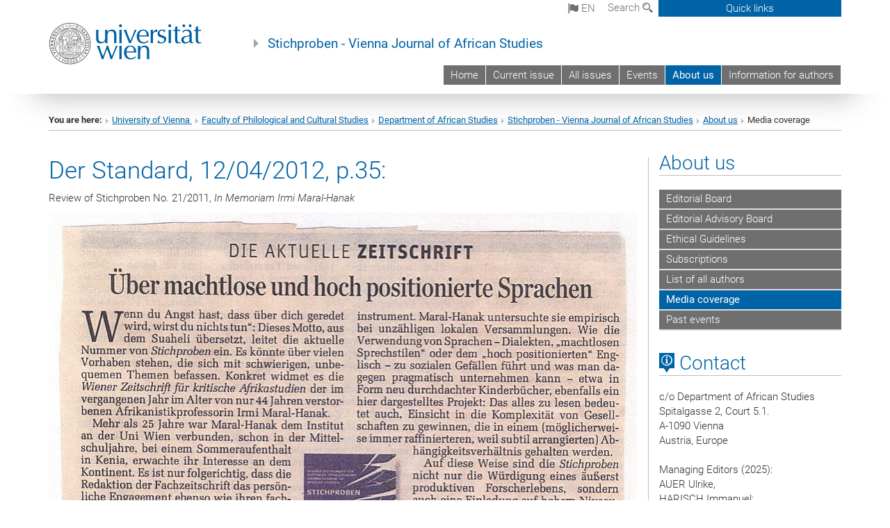

--- FILE ---
content_type: text/html; charset=utf-8
request_url: https://stichproben.univie.ac.at/en/about-us/media-coverage/
body_size: 18601
content:
<!DOCTYPE html>
<html xmlns="http://www.w3.org/1999/xhtml" xml:lang="en" lang="en">
<head prefix="og: http://ogp.me/ns# fb: http://ogp.me/ns/fb# article: http://ogp.me/ns/article#">

<meta charset="utf-8">
<!-- 
	This website is powered by TYPO3 - inspiring people to share!
	TYPO3 is a free open source Content Management Framework initially created by Kasper Skaarhoj and licensed under GNU/GPL.
	TYPO3 is copyright 1998-2017 of Kasper Skaarhoj. Extensions are copyright of their respective owners.
	Information and contribution at http://typo3.org/
-->



<title>Media coverage</title>
<meta name="generator" content="TYPO3 CMS">


<link rel="stylesheet" type="text/css" href="/typo3temp/stylesheet_b3a206eec6.css?1736368171" media="all">
<link rel="stylesheet" type="text/css" href="/typo3conf/ext/univie_news/Resources/Public/CSS/pwp.css?1615798746" media="all">
<link rel="stylesheet" type="text/css" href="/fileadmin/templates/GLOBAL/CSS/styles.css?1694002451" media="all">
<link rel="stylesheet" type="text/css" href="/fileadmin/templates/GLOBAL/ICONS/style.css?1732114024" media="all">
<link rel="stylesheet" type="text/css" href="/fileadmin/templates/GLOBAL/CSS/print.css?1580200204" media="print">
<link rel="stylesheet" type="text/css" href="/fileadmin/templates/GLOBAL/ICONS/tablesorter/tablesorter.css?1675257657" media="all">
<link rel="stylesheet" type="text/css" href="/fileadmin/templates/GLOBAL/JS/shariff/shariff-vie.css?1681381994" media="all">
<link rel="stylesheet" type="text/css" href="/fileadmin/templates/GLOBAL/CSS/video-js.min.css?1505291824" media="all">
<link rel="stylesheet" type="text/css" href="/fileadmin/templates/GLOBAL/CSS/videojs.thumbnails.css?1505291824" media="all">
<link rel="stylesheet" type="text/css" href="/fileadmin/templates/GLOBAL/EXT/powermail/pm-additional.css?1730119584" media="all">
<link rel="stylesheet" type="text/css" href="/fileadmin/templates/GLOBAL/CSS/added-accessibility.css?1740400409" media="all">
<link rel="stylesheet" type="text/css" href="/fileadmin/templates/GLOBAL/EXT/news/css/news.css?1710158386" media="all">
<link rel="stylesheet" type="text/css" href="/fileadmin/templates/GLOBAL/EXT/univie_pure/pure.css?1692264488" media="all">
<link rel="stylesheet" type="text/css" href="/typo3conf/ext/univie_phaidra/Resources/style.css?1526300968" media="all">
<link rel="stylesheet" type="text/css" href="/typo3temp/stylesheet_240b4ca893.css?1736368171" media="all">


<script src="/uploads/tx_t3jquery/jquery-2.1.x-1.10.x-1.2.x-3.0.x.js?1511251888" type="text/javascript"></script>
<script src="/fileadmin/templates/GLOBAL/JS/videoJS/video.min.js?1505291804" type="application/x-javascript"></script>
<script src="/fileadmin/templates/GLOBAL/JS/videoJS/videojs-contrib-hls.min.js?1505291804" type="application/x-javascript"></script>
<script src="/fileadmin/templates/GLOBAL/JS/videoJS/videojs.thumbnails.js?1505291804" type="application/x-javascript"></script>
<script src="/fileadmin/templates/GLOBAL/JS/videoJS/videojs.persistvolume.js?1505291804" type="application/x-javascript"></script>
<script src="/typo3temp/javascript_9a38f34785.js?1736368171" type="text/javascript"></script>


<link href="/fileadmin/templates/GLOBAL/IMG/favicon.ico" rel="shortcut icon" type="image/vnd.microsoft.icon" />
<link href="/fileadmin/templates/GLOBAL/IMG/favicon-uni.png" rel="apple-touch-icon" type="image/png" />
<link href="/fileadmin/templates/GLOBAL/IMG/favicon-uni.png" rel="shortcut icon" type="image/vnd.microsoft.icon" />

            <meta property="og:base-title" content="Stichproben - Vienna Journal of African Studies" />
            <meta http-equiv="X-UA-Compatible" content="IE=edge">
            <meta name="viewport" content="width=device-width, initial-scale=1">

            <!-- HTML5 shim and Respond.js IE8 support of HTML5 elements and media queries -->
            <!--[if lt IE 9]>
                <script src="https://oss.maxcdn.com/libs/html5shiv/3.7.0/html5shiv.js"></script>
                <script src="https://oss.maxcdn.com/libs/respond.js/1.4.2/respond.min.js"></script>
            <![endif]-->
            <meta name="title" content="Media coverage" /><meta property="og:site-id" content="68763" /><meta property="og:title" content="Media coverage" /><meta property="og:type" content="article" /><meta property="og:url" content="https://stichproben.univie.ac.at/en/about-us/media-coverage/" /><meta name="twitter:card" content="summary_large_image" /><meta name="twitter:title" content="Media coverage" /><meta name="og:type" content="article" /><meta property="og:url" content="https://stichproben.univie.ac.at/en/about-us/media-coverage/" /><meta property="og:description" content="Media coverage" /><meta name="twitter:description" content="Media coverage" />
            <meta property="og:image" content="https://www.univie.ac.at/fileadmin/templates/GLOBAL/IMG/uni_logo.jpg" />
            <meta property="og:image:type" content="image/jpg" />
            <meta property="og:image:width" content="1200" />
            <meta property="og:image:height" content="630" />
            <meta name="twitter:site" content="univienna" />
                <meta property="og:image" content="https://backend.univie.ac.at/fileadmin/templates/GLOBAL/IMG/uni_logo.jpg" />
                <meta property="og:image:type" content="image/jpg" />
                <meta property="og:image:width" content="1200" />
                <meta property="og:image:height" content="630" />
                <meta name="twitter:site" content="univienna" /><meta property="fb:app_id" content="1752333404993542" />
</head>
<body>

<header>
<nav aria-label="Sprungmarke zum Inhalt" class="skip">
    <a href="#mainContent" class="skip-to-content" tabindex="0" title="skip">Go directly to main content</a>
</nav>

<!-- ==============================================
BEGINN Small Devices
=============================================== -->
<div class="navbar-header skip"><button type="button" id="button-open-menu" class="navbar-toggle my-button" data-toggle="collapse" data-target="#menu-container-mobile" aria-haspopup="true" tabindex="0"><span class="sr-only" id="show-navigation-button-text">Show navigation</span><span class="icon-mainmenue" aria-hidden="true"></span></button></div>
<div class="navbar-collapse collapse hidden-md hidden-lg skip" id="menu-container-mobile">
    <div class="navbar-header">
        <button type="button" class="navbar-toggle menu-open" data-toggle="collapse" data-target="#menu-container-mobile" aria-expanded="true">
            <span class="sr-only" id="hide-navigation-button-text">Hide navigation</span>
            <span class="icon-cancel-circle" aria-hidden="true"></span>
        </button>
    </div>
    <div class="menu-header-mobile col-sx-12 hidden-md hidden-lg">
        <a href="https://www.univie.ac.at/en/"><img width="220" src="/fileadmin/templates/GLOBAL/IMG/uni_logo_220.jpg" class="logo logo-single" alt="University of Vienna - Main page"  data-rjs="3"></a>
    </div>
    <nav aria-label="Main navigation" class="navbar navbar-uni-mobile hidden-md hidden-lg"><ul class="nav navbar-nav navbar-right"><li class="dropdown dropdown-mobile"><a href="/en/home/" target="_self" class="link-text">Home</a><a data-toggle="dropdown" href="" class="toggle-icon" role="button" aria-label="Menü öffnen"><span class="icon-navi-close"><span class="sr-only">Show navigation</span>&nbsp;</span></a></li><li class="dropdown dropdown-mobile"><a href="/en/current-issue/" target="_self" class="link-text">Current issue</a><a data-toggle="dropdown" href="" class="toggle-icon" role="button" aria-label="Menü öffnen"><span class="icon-navi-close"><span class="sr-only">Show navigation</span>&nbsp;</span></a></li><li class="dropdown dropdown-mobile"><a href="/en/all-issues/" target="_self" class="link-text">All issues</a><a data-toggle="dropdown" href="" class="toggle-icon" role="button" aria-label="Menü öffnen"><span class="icon-navi-close"><span class="sr-only">Show navigation</span>&nbsp;</span></a><ul class="dropdown-menu level2"><li class="level2"><a href="/en/all-issues/stichproben-no-492025/" target="_self" class="level2">Stichproben No. 49/2025</a></li><li class="level2"><a href="/en/all-issues/stichproben-no-482025/" target="_self" class="level2">Stichproben No. 48/2025</a></li><li class="level2"><a href="/en/all-issues/stichproben-no-472024/" target="_self" class="level2">Stichproben No. 47/2024</a></li><li class="level2"><a href="/en/all-issues/stichproben-no-462024/" target="_self" class="level2">Stichproben No. 46/2024</a></li><li class="level2"><a href="/en/all-issues/stichproben-no-452023/" target="_self" class="level2">Stichproben No. 45/2023</a></li><li class="level2"><a href="/en/all-issues/stichproben-no-442023/" target="_self" class="level2">Stichproben No. 44/2023</a></li><li class="level2"><a href="/en/all-issues/stichproben-no-432022/" target="_self" class="level2">Stichproben No. 43/2022</a></li><li class="level2"><a href="/en/all-issues/stichproben-no-422022/" target="_self" class="level2">Stichproben No. 42/2022</a></li><li class="level2"><a href="/en/all-issues/stichproben-no-412021/" target="_self" class="level2">Stichproben No. 41/2021</a></li><li class="level2"><a href="/en/all-issues/stichproben-no-402021/" target="_self" class="level2">Stichproben No. 40/2021</a></li><li class="level2"><a href="/en/all-issues/stichproben-no-392020/" target="_self" class="level2">Stichproben No. 39/2020</a></li><li class="level2"><a href="/en/all-issues/stichproben-no-382020/" target="_self" class="level2">Stichproben No. 38/2020</a></li><li class="level2"><a href="/en/all-issues/stichproben-no-372019/" target="_self" class="level2">Stichproben No. 37/2019</a></li><li class="level2"><a href="/en/all-issues/stichproben-no-362019/" target="_self" class="level2">Stichproben No. 36/2019</a></li><li class="level2"><a href="/en/all-issues/stichproben-no-352018/" target="_self" class="level2">Stichproben No. 35/2018</a></li><li class="level2"><a href="/en/all-issues/stichproben-no-342018/" target="_self" class="level2">Stichproben No. 34/2018</a></li><li class="level2"><a href="/en/all-issues/stichproben-no-332017/" target="_self" class="level2">Stichproben No. 33/2017</a></li><li class="level2"><a href="/en/all-issues/stichproben-no-322017/" target="_self" class="level2">Stichproben No. 32/2017</a></li><li class="level2"><a href="/en/all-issues/stichproben-no-312016/" target="_self" class="level2">Stichproben No. 31/2016</a></li><li class="level2"><a href="/en/all-issues/stichproben-no-302016/" target="_self" class="level2">Stichproben No. 30/2016</a></li><li class="level2"><a href="/en/all-issues/stichproben-no-292015/" target="_self" class="level2">Stichproben No. 29/2015</a></li><li class="level2"><a href="/en/all-issues/stichproben-no-282015/" target="_self" class="level2">Stichproben No. 28/2015</a></li><li class="level2"><a href="/en/all-issues/stichproben-no-272014/" target="_self" class="level2">Stichproben No. 27/2014</a></li><li class="level2"><a href="/en/all-issues/stichproben-no-262014/" target="_self" class="level2">Stichproben No. 26/2014</a></li><li class="level2"><a href="/en/all-issues/stichproben-no-252013/" target="_self" class="level2">Stichproben No. 25/2013</a></li><li class="level2"><a href="/en/all-issues/stichproben-no-242013/" target="_self" class="level2">Stichproben No. 24/2013</a></li><li class="level2"><a href="/en/all-issues/stichproben-no-232012/" target="_self" class="level2">Stichproben No. 23/2012</a></li><li class="level2"><a href="/en/all-issues/stichproben-no-222012/" target="_self" class="level2">Stichproben No. 22/2012</a></li><li class="level2"><a href="/en/all-issues/stichproben-no-212011/" target="_self" class="level2">Stichproben No. 21/2011</a></li><li class="level2"><a href="/en/all-issues/stichproben-no-202011/" target="_self" class="level2">Stichproben No. 20/2011</a></li><li class="level2"><a href="/en/all-issues/stichproben-no-192010/" target="_self" class="level2">Stichproben No. 19/2010</a></li><li class="level2"><a href="/en/all-issues/stichproben-no-182010/" target="_self" class="level2">Stichproben No. 18/2010</a></li><li class="level2"><a href="/en/all-issues/stichproben-no-172009/" target="_self" class="level2">Stichproben No. 17/2009</a></li><li class="level2"><a href="/en/all-issues/stichproben-no-162009/" target="_self" class="level2">Stichproben No. 16/2009</a></li><li class="level2"><a href="/en/all-issues/stichproben-no-152008/" target="_self" class="level2">Stichproben No. 15/2008</a></li><li class="level2"><a href="/en/all-issues/stichproben-no-142008/" target="_self" class="level2">Stichproben No. 14/2008</a></li><li class="level2"><a href="/en/all-issues/stichproben-no-132007/" target="_self" class="level2">Stichproben No. 13/2007</a></li><li class="level2"><a href="/en/all-issues/stichproben-no-122007/" target="_self" class="level2">Stichproben No. 12/2007</a></li><li class="level2"><a href="/en/all-issues/stichproben-no-112006/" target="_self" class="level2">Stichproben No. 11/2006</a></li><li class="level2"><a href="/en/all-issues/stichproben-no-102006/" target="_self" class="level2">Stichproben No. 10/2006</a></li><li class="level2"><a href="/en/all-issues/stichproben-no-92005/" target="_self" class="level2">Stichproben No. 9/2005</a></li><li class="level2"><a href="/en/all-issues/stichproben-no-82005/" target="_self" class="level2">Stichproben No. 8/2005</a></li><li class="level2"><a href="/en/all-issues/stichproben-no-72004/" target="_self" class="level2">Stichproben No. 7/2004</a></li><li class="level2"><a href="/en/all-issues/stichproben-no-62004/" target="_self" class="level2">Stichproben No. 6/2004</a></li><li class="level2"><a href="/en/all-issues/stichproben-no-52003/" target="_self" class="level2">Stichproben No. 5/2003</a></li><li class="level2"><a href="/en/all-issues/stichproben-no-42002/" target="_self" class="level2">Stichproben No. 4/2002</a></li><li class="level2"><a href="/en/all-issues/stichproben-no-32002/" target="_self" class="level2">Stichproben No. 3/2002</a></li><li class="level2"><a href="/en/all-issues/stichproben-no-22001/" target="_self" class="level2">Stichproben No. 2/2001</a></li><li class="level2"><a href="/en/all-issues/stichproben-no-12001/" target="_self" class="level2">Stichproben No. 1/2001</a></li></ul></li><li class="dropdown dropdown-mobile"><a href="/en/events/" target="_self" class="link-text">Events</a><a data-toggle="dropdown" href="" class="toggle-icon" role="button" aria-label="Menü öffnen"><span class="icon-navi-close"><span class="sr-only">Show navigation</span>&nbsp;</span></a></li><li class="dropdown dropdown-mobile act"><a href="/en/about-us/" target="_self" class="link-text act">About us</a><a data-toggle="dropdown" href="" class="toggle-icon act" role="button" aria-label="Menü öffnen"><span class="icon-navi-open"><span class="sr-only">Hide navigation</span>&nbsp;</span></a><ul class="dropdown-menu level2"><li class="level2"><a href="/en/about-us/editorial-board/" target="_self" class="level2">Editorial Board</a></li><li class="level2"><a href="/en/about-us/editorial-advisory-board/" target="_self" class="level2">Editorial Advisory Board</a></li><li class="level2"><a href="/en/about-us/ethical-guidelines/" target="_self" class="level2">Ethical Guidelines</a></li><li class="level2"><a href="/en/about-us/subscriptions/" target="_self" class="level2">Subscriptions</a></li><li class="level2"><a href="/en/about-us/list-of-all-authors/" target="_self" class="level2">List of all authors</a></li><li class="level2 act"><a href="/en/about-us/media-coverage/" target="_self" class="level2 act">Media coverage</a></li><li class="level2"><a href="/en/about-us/past-events/" target="_self" class="level2">Past events</a></li></ul></li><li class="dropdown dropdown-mobile"><a href="/en/information-for-authors/" target="_self" class="link-text">Information for authors</a><a data-toggle="dropdown" href="" class="toggle-icon" role="button" aria-label="Menü öffnen"><span class="icon-navi-close"><span class="sr-only">Show navigation</span>&nbsp;</span></a></li></ul></nav>
</div>

<div id="quicklinks-top-mobile" class="quicklinks-btn-mobile top-row hidden-md hidden-lg skip">
    <a class="quicklinks-open open" data-top-id="" data-top-show="true" href="#" aria-label="Open or close quick links"><span class="icon-cancel-circle" aria-hidden="true"></span></a>
    <nav aria-label="Quick links"><div class="quicklinks-mobile-menu"><div class="panel panel-uni-quicklinks"><div class="panel-heading active"><a href="#quicklinks62988" target="_self" data-toggle="collapse" data-parent="#quicklinks-top-mobile" class="">Information for ...<span class="pull-right icon-navi-open"><span class="sr-only">Hide navigation</span></span></a></div><div id="quicklinks62988" class="panel-collapse collapse in quicklinks-panel"><div class="panel-body"><ul class="indent"><li><a href="http://studieren.univie.ac.at/en/degree-programmes/" target="_blank">Prospective students&nbsp;<span class="sr-only">External link</span><span class="icon-extern"></span></a></li><li><a href="http://studieren.univie.ac.at/en/semester-planning/" target="_blank">Students&nbsp;<span class="sr-only">External link</span><span class="icon-extern"></span></a></li><li><a href="http://forschungsservice.univie.ac.at/en/" target="_blank">Researchers&nbsp;<span class="sr-only">External link</span><span class="icon-extern"></span></a></li><li><a href="http://www.postgraduatecenter.at/en/" target="_blank">Continuing education&nbsp;<span class="sr-only">External link</span><span class="icon-extern"></span></a></li><li><a href="http://www.alumni.ac.at/" target="_blank">Alumni (in German)&nbsp;<span class="sr-only">External link</span><span class="icon-extern"></span></a></li></ul></div></div></div><div class="panel panel-uni-quicklinks"><div class="panel-heading active"><a href="#quicklinks12" target="_self" data-toggle="collapse" data-parent="#quicklinks-top-mobile" class="">Most searched-for services ...<span class="pull-right icon-navi-open"><span class="sr-only">Hide navigation</span></span></a></div><div id="quicklinks12" class="panel-collapse collapse in quicklinks-panel"><div class="panel-body"><ul class="indent"><li><a href="http://studieren.univie.ac.at/en/" target="_blank"><span class="icon-quick-studienpoint"></span>&nbsp;&nbsp;Studying at the University of Vienna&nbsp;<span class="sr-only">External link</span><span class="icon-extern"></span></a></li><li><a href="http://ufind.univie.ac.at/en/search.html" target="_blank"><span class="icon-quick-person"></span>&nbsp;&nbsp;u:find Course / Staff search&nbsp;<span class="sr-only">External link</span><span class="icon-extern"></span></a></li><li><a href="http://zid.univie.ac.at/en/webmail/" target="_blank"><span class="icon-quick-webmail"></span>&nbsp;&nbsp;Webmail&nbsp;<span class="sr-only">External link</span><span class="icon-extern"></span></a></li><li><a href="http://wiki.univie.ac.at" target="_blank"><span class="icon-quick-intranet"></span>&nbsp;&nbsp;Intranet for employees&nbsp;<span class="sr-only">External link</span><span class="icon-extern"></span></a></li><li><a href="http://uspace.univie.ac.at/en" target="_blank"><span class="icon-quick-univis"></span>&nbsp;&nbsp;u:space&nbsp;<span class="sr-only">External link</span><span class="icon-extern"></span></a></li><li><a href="http://bibliothek.univie.ac.at/english/" target="_blank"><span class="icon-quick-biblio"></span>&nbsp;&nbsp;Library&nbsp;<span class="sr-only">External link</span><span class="icon-extern"></span></a></li><li><a href="http://moodle.univie.ac.at" target="_blank"><span class="icon-quick-lesung"></span>&nbsp;&nbsp;Moodle (e-learning)&nbsp;<span class="sr-only">External link</span><span class="icon-extern"></span></a></li><li><a href="http://urise.univie.ac.at/?lang=en" target="_blank"><span class="icon-quick-lesung"></span>&nbsp;&nbsp;u:rise - Professional & Career Development&nbsp;<span class="sr-only">External link</span><span class="icon-extern"></span></a></li><li><a href="http://www.univie.ac.at/en/about-us/organisation-and-structure" target="_blank"><span class="icon-quick-fakultaeten"></span>&nbsp;&nbsp;Faculties & centres&nbsp;<span class="sr-only">External link</span><span class="icon-extern"></span></a></li><li><a href="http://www.univie.ac.at/en/about-us" target="_blank"><span class="icon-quick-kontakt"></span>&nbsp;&nbsp;Contact & services from A to Z&nbsp;<span class="sr-only">External link</span><span class="icon-extern"></span></a></li></ul></div></div></div></div></nav>
</div>

<div class="navbar hidden-md hidden-lg skip" id="top-row-mobile">
    <div class="container-mobile" id="nav-container-mobile">
        <div class="top-row-shadow">
            <div class="row">
                <div class="col-md-12 toprow-mobile">
                    <div class="navbar navbar-top navbar-top-mobile hidden-md hidden-lg">
                        <ul class="nav-pills-top-mobile">
                                
<li class="dropdown">
    <a class="dropdown-toggle" data-toggle="dropdown" href="#">en <span class="icon-sprache"></span></a>
    <label id="langmenu1" class="hidden-label">Language selection</label>

    <ul class="dropdown-menu-lang dropdown-menu" role="menu" aria-labelledby="langmenu1">

    
        <li role="menuitem">
            <a href="/ueber-uns/presse/" class="linked-language">Deutsch</a>
        </li>
    
    </ul>

</li>

                            <li class="search-mobile">
                                <a data-top-id="search-top-mobile" id="show-search-button" data-top-show="true" href="#"><span class="sr-only" id="show-search-button-text">Show search form</span><span class="sr-only" id="hide-search-button-text" style="display:none;">Hide search form</span><span class="icon-lupe" aria-hidden="true"></span></a>
                            </li>
                            <li class="quicklinks-btn-mobile">
                                <a data-top-id="quicklinks-top-mobile" data-top-show="true" href="#">Quick links</a>
                            </li>
                        </ul>
                    </div>
                    <div id="search-top-mobile">
                        <ul class="nav nav-tabs-search">
                            <li class="active"><a href="#" data-toggle="tab">Websites</a></li>
                            <li id="search_staff_mobile"><a data-toggle="tab" href="#">Staff search</a></li>
                        </ul>
                        <div class="input-group">
                            <label for="search-mobile">Search</label>
                            <form id="mobilesearchform" action="/en/search/?no_cache=1" method="GET">
                                <input type="text" class="form-control-search" id="search-mobile" name="q" placeholder="Search term" aria-label="Search term">
                            </form>
                            <span class="input-group-addon-search"><span class="icon-lupe"></span></span>
                        </div>
                    </div>
                </div>
                <div class="col-xs-12">
                    <div class="header-container-mobile col-md-12">
                        <div class="logo-container">
                            <a href="https://www.univie.ac.at/en/"><img width="220" src="/fileadmin/templates/GLOBAL/IMG/uni_logo_220.jpg" class="logo logo-single" alt="University of Vienna - Main page"  data-rjs="3"></a>
                        </div>
                         <nav aria-label="Top navigation" class="navbar navbar-uni hidden-xs hidden-sm"><ul class="nav navbar-nav navbar-right"><li><a href="/en/home/" target="_self">Home</a></li><li><a href="/en/current-issue/" target="_self">Current issue</a></li><li><a href="/en/all-issues/" target="_self">All issues</a></li><li><a href="/en/events/" target="_self">Events</a></li><li class="active"><a href="/en/about-us/" target="_self">About us</a></li><li><a href="/en/information-for-authors/" target="_self">Information for authors</a></li></ul></nav>
                    </div>
                </div>
                <div class="col-xs-12">
                        <div class="header-text-container-mobile col-md-12">
                            <span class="header-text"><a href="/en/" target="_self">Stichproben - Vienna Journal of African Studies</a></span>
                        </div>
                </div>
            </div>
        </div>
    </div>
</div>
<!-- ==============================================
END Small Devices
=============================================== -->

<!-- ==============================================
BEGINN DESKTOP
=============================================== -->
<style>
.navbar-top {
    display: grid;
    grid-template-rows: auto;
    justify-items: end;
}
#quicklinks-top {
    grid-row-start: 1;
    grid-row-end: 1;
    width: 100%;
}
ul.nav-pills-top {
    grid-row-start: 2;
    grid-row-end:2;
}

.form-holder{
    display: flex;
    justify-content: space-between;
    align-content: space-evenly;
    //align-items: center;
}

.form-holder label{
    display: inline-block;
    padding: 0.2em;
    background-color: #0063a6;
    color:white;
    flex-grow: 1;
}
.radio-holder {
    padding: 0.4em 0 0 0.4em;
    background-color: #0063a6;
    flex-grow: 1;
}
.radio-holder:has(input[type="radio"]:checked) {
    background-color:white;
    font-weight: 300;
}
.radio-holder.active {
    background-color:white;
    font-weight: 300;
}

input[type="radio"]:checked, input[type="radio"]:checked + label {
    background-color:white;
    color: #0063a6;
}
input#search:focus {
    border:2px solid rgba(242, 242, 242, 0.6);
    box-shadow: inset 0 1px 1px rgba(0, 0, 0, 0.075), 0 0 8px rgba(242, 242, 242, 0.6);
}
.dropdown-menu-search {
    width: 336px;
    margin-top: 5px;
}
#quicklinks-top{
    padding:0;
    background:white;
}
.ql-container{
    width: 100vw;
    position: relative;
    left: 50%;
    right: 50%;
    margin-left: -50vw;
    margin-right: -50vw;
    background: #1a74b0 url(/fileadmin/templates/GLOBAL/IMG/quicklinksbackground.png?1535542505) no-repeat;
    padding-top: 25px;
}
</style>
<!-- IMPORTANT:
lib.quicklinks.wrap = <nav aria-label="{LLL:fileadmin/templates/GLOBAL/locallang.xml:quicklinks}"><div class="row">|</div></nav>
-->
<div class="navbar-fixed-top hidden-sm hidden-xs skip" id="top-row">

    <div class="container" id="nav-container">
        <div class="top-row-shadow">
            <div class="row">
                <div class="col-md-12 header-logo-container">
                    <!-- BEGINN Language, Search, Quicklinks -->
                    <div class="navbar navbar-top">
                        <ul class="nav-pills-top navbar-right">
                            <!-- Language -->
                            <li class="dropdown langmenu">
                                
    <a class="dropdown-toggle" data-toggle="dropdown" href="#"><span class="icon-sprache"></span> en</a>
    <label id="langmenu2" class="hidden-label">Language selection</label>
    <ul class="dropdown-menu-lang dropdown-menu-left desktop dropdown-menu" role="menu" aria-labelledby="langmenu2">

    
        <li role="menuitem">
            <a href="/ueber-uns/presse/" class="linked-language">Deutsch</a>
        </li>
    
    </ul>

                            </li>
                            <!-- Search -->
                            <li class="dropdown">
                                <button type="button" data-toggle="dropdown" class="dropdown-toggle" id="open-search">Search <span class="icon-lupe"></span></button>
                                <div class="dropdown-menu dropdown-menu-left dropdown-menu-search">
                                    <div class="">
                                        <!--<label for="search">Search</label>-->
                                        <form id="searchform" class="" action="/en/search/?no_cache=1" method="GET">
                                            <div class="form-holder ">
                                                <div class="radio-holder active">
                                                    <input type="radio" id="search-web" value="search-web" name="chooseSearch" checked>
                                                    <label for="search-web" id="label-web">Websites</label>
                                                </div>
                                                <div class="radio-holder">
                                                    <input type="radio" id="search-staff" value="search-staff" name="chooseSearch">
                                                    <label for="search-staff" id="label-staff">Staff search</label>
                                                </div>
                                            </div>
                                            <div class="form-holder">
                                                <input type="text" class="form-control-search" id="search" name="q" placeholder="Search term" aria-label="Search term">
                                                <button id="submit" type="submit" onclick="$('#searchform').submit();"><span class="sr-only">Start search</span><span class="icon-lupe"></span></button>
                                            </div>
                                        </form>
                                    </div>
                                </div>
                            </li>
                            <!-- Quicklinks -->
                            <li class="dropdown quicklinks-btn">
                                <a data-top-id="quicklinks-top" data-top-show="true" data-toggle="dropdown" href="#">Quick links</a>
                            </li>
                        </ul>
                        <!-- BEGINN Quicklinkscontainer -->
                        <div id="quicklinks-top" class="dropdown-toggle">
                            <div class="ql-container">
                                <div class="container">
                                    <nav aria-label="Quick links"><div class="row"><div class="col-md-4 col-md-offset-4"><h3 class="top-row-header">Information for ...</h3><ul><li><a href="http://studieren.univie.ac.at/en/degree-programmes/" target="_blank">Prospective students&nbsp;<span class="sr-only">External link</span><span class="icon-extern"></span></a></li><li><a href="http://studieren.univie.ac.at/en/semester-planning/" target="_blank">Students&nbsp;<span class="sr-only">External link</span><span class="icon-extern"></span></a></li><li><a href="http://forschungsservice.univie.ac.at/en/" target="_blank">Researchers&nbsp;<span class="sr-only">External link</span><span class="icon-extern"></span></a></li><li><a href="http://www.postgraduatecenter.at/en/" target="_blank">Continuing education&nbsp;<span class="sr-only">External link</span><span class="icon-extern"></span></a></li><li><a href="http://www.alumni.ac.at/" target="_blank">Alumni (in German)&nbsp;<span class="sr-only">External link</span><span class="icon-extern"></span></a></li></ul></div><div class="col-md-4"><h3 class="top-row-header">Most searched-for services ...</h3><ul><li><a href="http://studieren.univie.ac.at/en/" target="_blank"><span class="icon-quick-studienpoint"></span>&nbsp;&nbsp;Studying at the University of Vienna&nbsp;<span class="sr-only">External link</span><span class="icon-extern"></span></a></li><li><a href="http://ufind.univie.ac.at/en/search.html" target="_blank"><span class="icon-quick-person"></span>&nbsp;&nbsp;u:find Course / Staff search&nbsp;<span class="sr-only">External link</span><span class="icon-extern"></span></a></li><li><a href="http://zid.univie.ac.at/en/webmail/" target="_blank"><span class="icon-quick-webmail"></span>&nbsp;&nbsp;Webmail&nbsp;<span class="sr-only">External link</span><span class="icon-extern"></span></a></li><li><a href="http://wiki.univie.ac.at" target="_blank"><span class="icon-quick-intranet"></span>&nbsp;&nbsp;Intranet for employees&nbsp;<span class="sr-only">External link</span><span class="icon-extern"></span></a></li><li><a href="http://uspace.univie.ac.at/en" target="_blank"><span class="icon-quick-univis"></span>&nbsp;&nbsp;u:space&nbsp;<span class="sr-only">External link</span><span class="icon-extern"></span></a></li><li><a href="http://bibliothek.univie.ac.at/english/" target="_blank"><span class="icon-quick-biblio"></span>&nbsp;&nbsp;Library&nbsp;<span class="sr-only">External link</span><span class="icon-extern"></span></a></li><li><a href="http://moodle.univie.ac.at" target="_blank"><span class="icon-quick-lesung"></span>&nbsp;&nbsp;Moodle (e-learning)&nbsp;<span class="sr-only">External link</span><span class="icon-extern"></span></a></li><li><a href="http://urise.univie.ac.at/?lang=en" target="_blank"><span class="icon-quick-lesung"></span>&nbsp;&nbsp;u:rise - Professional & Career Development&nbsp;<span class="sr-only">External link</span><span class="icon-extern"></span></a></li><li><a href="http://www.univie.ac.at/en/about-us/organisation-and-structure" target="_blank"><span class="icon-quick-fakultaeten"></span>&nbsp;&nbsp;Faculties & centres&nbsp;<span class="sr-only">External link</span><span class="icon-extern"></span></a></li><li><a href="http://www.univie.ac.at/en/about-us" target="_blank"><span class="icon-quick-kontakt"></span>&nbsp;&nbsp;Contact & services from A to Z&nbsp;<span class="sr-only">External link</span><span class="icon-extern"></span></a></li></ul></div></div></nav>
                                </div>
                            </div>
                        </div>
                        <!-- END Quicklinkscontainer -->
                    </div>
                    <!-- END Language, Search, Quicklinks -->

                    <!-- Logo, Title -->
                    <div class="logo-container">
                        <a href="https://www.univie.ac.at/en/"><img width="220" src="/fileadmin/templates/GLOBAL/IMG/uni_logo_220.jpg" class="logo logo-single" alt="University of Vienna - Main page"  data-rjs="3"></a>
                        <span class="header-text"><a href="/en/" target="_self">Stichproben - Vienna Journal of African Studies</a></span>
                    </div>
                    <!-- Logo, Title -->

                    <!-- HMenu -->
                    <div class="hmenu">
                        <nav aria-label="Top navigation" class="navbar navbar-uni hidden-xs hidden-sm"><ul class="nav navbar-nav navbar-right"><li><a href="/en/home/" target="_self">Home</a></li><li><a href="/en/current-issue/" target="_self">Current issue</a></li><li><a href="/en/all-issues/" target="_self">All issues</a></li><li><a href="/en/events/" target="_self">Events</a></li><li class="active"><a href="/en/about-us/" target="_self">About us</a></li><li><a href="/en/information-for-authors/" target="_self">Information for authors</a></li></ul></nav>
                    </div>
                    <!-- HMenu -->

                </div>
            </div>
        </div>
    </div>
</div>
<!-- ==============================================
END DESKTOP
=============================================== -->

</header>


    <!-- Standard -->
    <div class="container">
        <div class="breadcrumb-page-container">
            <div class="row">
                <div class="col-md-12">
                    <nav aria-label="Breadcrumbs"><ul class="breadcrumb-page"><li><strong>You are here:</strong></li><li class="meta-breadcrumb"><a href="http://www.univie.ac.at/en/" target="_blank">University of Vienna </a></li><li class="meta-breadcrumb"><a href="https://philkult.univie.ac.at/" target="_blank">Faculty of Philological and Cultural Studies</a></li><li class="meta-breadcrumb"><a href="https://afrika.univie.ac.at" target="_blank">Department of African Studies</a></li><li class="meta-breadcrumb"><a href="/en/" target="_self">Stichproben - Vienna Journal of African Studies</a></li><li><a href="/en/about-us/" target="_self" title="About us">About us</a></li><li aria-current="page">Media coverage</li></ul></nav>
                    <hr class="breadcrumb-page hidden-md hidden-lg">
                </div>
            </div>
            <hr class="breadcrumb-page hidden-xs hidden-sm">
        </div>

        <div class="row">
            <div class="col-md-9 content right-border" id="innerContent">
                <main id="mainContent" class="main-content main">
                    <div class="main">
                     
	<!--  CONTENT ELEMENT, uid:446768/dce_dceuid1 [begin] -->
		<div id="c446768" class="csc-default"><div class="tx-dce-pi1">
	
<!--Replace deactivated field.contentWidth with contentWidth-->

	
	
	
	
	
	
	
		<div class="content-element-margin">
			<div class="row">
				<div class="col-md-12">
					
						
    <h1>Der Standard, 12/04/2012, p.35:</h1>



					
					<p>Review of Stichproben No. 21/2011,&nbsp;<i>In Memoriam Irmi Maral-Hanak</i></p>
				</div>
			</div>
			<div class="row">
				
					
							</div>
							<div class="row">
						
					<div class="col-sm-12">
						
								<figure class="image-container">
	<p><img src="/fileadmin/_processed_/csm_Rezension_21_standard_2012_ba17fca76a.jpg" class="img-responsive" title="" alt="" /></p>
	
</figure>

							
					</div>
				
			</div>
		</div>
	


</div></div>
	<!--  CONTENT ELEMENT, uid:446768/dce_dceuid1 [end] -->
		
	<!--  CONTENT ELEMENT, uid:446769/dce_dceuid1 [begin] -->
		<div id="c446769" class="csc-default"><div class="tx-dce-pi1">
	
<!--Replace deactivated field.contentWidth with contentWidth-->

	
	
	
	
	
	
	
		<div class="content-element-margin">
			<div class="row">
				<div class="col-md-12">
					
						
    <h1>FABL 1/2012-III:</h1>



					
					<p><b>Rudolf Feik:</b> <span style="color: rgb(0, 102, 153) !important; text-decoration-line: none !important; "><a href="https://typo3.univie.ac.at/fileadmin/user_upload/p_stichproben/Rezension_Feik_FINALE_Heft1_2012_1-3.pdf" target="_blank" class="download">Review (pdf) </a></span>of Stichproben No. 19/2010,&nbsp;<i>Sprache und Translation in der Rechtspraxis, Hg. Martina Rienzner &amp; Gabriele Slezak</i></p>
				</div>
			</div>
			<div class="row">
				
			</div>
		</div>
	


</div></div>
	<!--  CONTENT ELEMENT, uid:446769/dce_dceuid1 [end] -->
		
	<!--  CONTENT ELEMENT, uid:446770/dce_dceuid1 [begin] -->
		<div id="c446770" class="csc-default"><div class="tx-dce-pi1">
	
<!--Replace deactivated field.contentWidth with contentWidth-->

	
	
	
	
	
	
	
		<div class="content-element-margin">
			<div class="row">
				<div class="col-md-12">
					
						
    <h1>daStandard, 17/08/2011:</h1>



					
					<p><b>Mascha Dabić: Verstehen und verstanden werden</b></p>
<p><span style="color: rgb(0, 102, 153) !important; text-decoration-line: none !important; "><a href="http://dastandard.at/1313024467544/Fremdsprache-in-der-Rechtspraxis-Verstehen-und-verstanden-werden" external="1" target="_blank" class="external-link-new-window">Review </a></span>of Stichproben No. 19/2010, Sprache und Translation in der Rechtspraxis, Hg. Martina Rienzner &amp; Gabriele Slezak</p>
				</div>
			</div>
			<div class="row">
				
			</div>
		</div>
	


</div></div>
	<!--  CONTENT ELEMENT, uid:446770/dce_dceuid1 [end] -->
		
	<!--  CONTENT ELEMENT, uid:446771/dce_dceuid1 [begin] -->
		<div id="c446771" class="csc-default"><div class="tx-dce-pi1">
	
<!--Replace deactivated field.contentWidth with contentWidth-->

	
	
	
	
	
	
	
		<div class="content-element-margin">
			<div class="row">
				<div class="col-md-12">
					
						
    <h1>asyl aktuell 1/2011, p. 44:</h1>



					
					<p><b>In verständlicher Sprache, aber auch verständlich?</b></p>
<p><span style="color: rgb(0, 102, 153) !important; text-decoration-line: none !important; "><a href="https://typo3.univie.ac.at/fileadmin/user_upload/p_stichproben/Rezension_Nr19_2011_asylaktuell.pdf" target="_blank" class="download">Review (pdf)</a></span> of Stichproben No. 19/2010,&nbsp;<i>Sprache und Translation in der Rechtspraxis, Hg. Martina Rienzner &amp; Gabriele Slezak</i></p>
				</div>
			</div>
			<div class="row">
				
			</div>
		</div>
	


</div></div>
	<!--  CONTENT ELEMENT, uid:446771/dce_dceuid1 [end] -->
		
	<!--  CONTENT ELEMENT, uid:446772/dce_dceuid1 [begin] -->
		<div id="c446772" class="csc-default"><div class="tx-dce-pi1">
	
<!--Replace deactivated field.contentWidth with contentWidth-->

	
	
	
	
	
	
	
		<div class="content-element-margin">
			<div class="row">
				<div class="col-md-12">
					
						
    <h1>Afrika Süd. Zeitschrift zum südlichen Afrika 37/6 (Bonn), 2008:</h1>



					
					<p><b>Ulrich van der Heyden</b>: <span style="color: rgb(0, 102, 153) !important; text-decoration-line: none !important; "><a href="https://typo3.univie.ac.at/fileadmin/user_upload/p_stichproben/Rezension_Nr9_2008_Afrikasued.pdf" target="_blank" class="download">Review </a></span>(pdf) of Stichproben No. 10/2006,<i>&nbsp;&quot;Afrika hierzulande&quot;, Eine Bilder-, Text- und Beziehungsgeschichte, Hg. Brigitte Reinwald</i></p>
<hr style="border-top: 0px; background-color: rgb(195, 195, 195); color: rgb(195, 195, 195); height: 1px; " />
				</div>
			</div>
			<div class="row">
				
			</div>
		</div>
	


</div></div>
	<!--  CONTENT ELEMENT, uid:446772/dce_dceuid1 [end] -->
		
	<!--  CONTENT ELEMENT, uid:446773/dce_dceuid1 [begin] -->
		<div id="c446773" class="csc-default"><div class="tx-dce-pi1">
	
<!--Replace deactivated field.contentWidth with contentWidth-->

	
	
	
	
	
	
	
		<div class="content-element-margin">
			<div class="row">
				<div class="col-md-12">
					
						
    <h1>Frauensolidarität 1/2007, p. 41:</h1>



					
					<p><span style="color: rgb(0, 102, 153) !important; text-decoration-line: none !important; "><a href="https://typo3.univie.ac.at/fileadmin/user_upload/p_stichproben/Rezension_Nr11_2007_Frauensolidaritaet.pdf" target="_blank" class="download">Review </a></span>(pdf) of Stichproben No. 11,&nbsp;<i>Sexuality and power in African literature, Hg. Martina Kopf</i></p>
				</div>
			</div>
			<div class="row">
				
			</div>
		</div>
	


</div></div>
	<!--  CONTENT ELEMENT, uid:446773/dce_dceuid1 [end] -->
		
	<!--  CONTENT ELEMENT, uid:446774/dce_dceuid1 [begin] -->
		<div id="c446774" class="csc-default"><div class="tx-dce-pi1">
	
<!--Replace deactivated field.contentWidth with contentWidth-->

	
	
	
	
	
	
	
		<div class="content-element-margin">
			<div class="row">
				<div class="col-md-12">
					
						
    <h1>iz3w N. 294, 2006:</h1>



					
					<p><span style="color: rgb(0, 102, 153) !important; text-decoration-line: none !important; "><a href="file:///Z:/Eigene%20Dateien/stichproben/rezensionen%20zum%20hochladen/rezz.htm" class="external-link-new-window" external="1">Review </a></span>of Stichproben No. 10/2006,&nbsp;&nbsp;<i>&quot;Afrika hierzulande&quot;, Eine Bilder-, Text- und Beziehungsgeschichte, Hg. Brigitte Reinwald</i>:</p>
<p><b>Deutsche Safari</b></p>
<p>Der Serengeti-Park Hodenhagen preist in der Rubrik &quot;Kids &amp; Familie&quot; eine Dschungel-Safari-Tour mit Spezialeffekten wie &quot;naturgetreuen Löwen- und Nashornangriffen&quot; und dem &quot;aufregenden Überfall eines afrikanischen Eingeborenenstammes&quot; an. Solcherart stereotypen Vorstellungen von Afrika widmet sich die gerade erschienene Nr. 10/2006 der Stichproben. Wiener Zeitschrift für kritische Afrikastudien - 'Afrika hierzulande. Eine Bilder-, Text- und Beziehungsgeschichte. Die AutorInnen machen sich darin auf eine breit gefächerte kulturgeschichtliche Spurensuche des deutschen Kolonialismus und seiner fortgesetzten, wenn auch gewandelten Relevanz.&nbsp;<br /><br />Den Anfang macht Imke Jungermann in ihrer Analyse der Ausstellungspraxis des 1896 gegründeten Bremer Überseemuseums - bis Ende der 1950er Jahre auch schlicht und treffend als &quot;Kolonialmuseum&quot; bezeichnet. Felix Schürmann stellt die kulturpolitische Geschichte der diversen kolonialen Straßennamen Hannovers vor. An die Phase unmittelbarer kolonialer Repräsentation schlossen sich Kolonialrevisionismus und koloniale Nostalgie an. Heute sei die koloniale Kodierung anders als früher in breiten Bevölkerungsteilen jedoch kaum noch präsent.&nbsp;<br /><br />Ronald Pokoyski wertet die Debatte um das letztjährige &quot;African Village&quot; im Augsburger Zoo aus, während Phillip Claussen die scharfe Kontroverse um die Ausstellung &quot;'Besondere Kennzeichen: Neger' - Schwarze im NS-Staat&quot; nachzeichnet und einordnet. Mark Holthoff untersucht die Darstellung Südafrikas in deutschen Reisekatalogen und findet auch dort vorwiegend alte Mechanismen der Konstruktion: Naturalisierung, Tribalisierung, Geschichtslosigkeit und unreflektiertes europäisches Kulturerbe. ‚Afrika als Dorf' findet auch Nadja Thoma in österreichischen Musikschulbüchern, denn der Kontinent wird weitgehend auf Sklavenmusik und Trommeln reduziert, die vermeintliche &quot;Naturmusik&quot; der europäischen &quot;Kunstmusik&quot; gegenüber gestellt.</p>
<p>Die Herausgeberin der Ausgabe, Brigitte Reinwald, will die Erkenntnis befördern, dass Deutschland eine postkoloniale Gesellschaft sei. Dieser Anspruch wird einleuchtend umgesetzt. Den Artikeln ist gemein, dass sie die Frage nach (post-)kolonialen Denk- und Darstellungsweisen an konkreten Beispielen untersuchen und so die postcolonial studies gehaltvoll unterfüttern.</p>
<hr style="border-top: 0px; background-color: rgb(195, 195, 195); color: rgb(195, 195, 195); height: 1px; " />
				</div>
			</div>
			<div class="row">
				
			</div>
		</div>
	


</div></div>
	<!--  CONTENT ELEMENT, uid:446774/dce_dceuid1 [end] -->
		
	<!--  CONTENT ELEMENT, uid:446775/dce_dceuid1 [begin] -->
		<div id="c446775" class="csc-default"><div class="tx-dce-pi1">
	
<!--Replace deactivated field.contentWidth with contentWidth-->

	
	
	
	
	
	
	
		<div class="content-element-margin">
			<div class="row">
				<div class="col-md-12">
					
						
    <h1>Der Standard, 06/11/2001, p.39:</h1>



					
					
				</div>
			</div>
			<div class="row">
				
					
							</div>
							<div class="row">
						
					<div class="col-sm-12">
						
								<figure class="image-container">
	<p><img src="/fileadmin/_processed_/csm_rezension_standard_2001_11_06_737a037bd6.jpg" class="img-responsive" title="" alt="" /></p>
	
</figure>

							
					</div>
				
			</div>
		</div>
	


</div></div>
	<!--  CONTENT ELEMENT, uid:446775/dce_dceuid1 [end] -->
		
	<!--  CONTENT ELEMENT, uid:446776/dce_dceuid1 [begin] -->
		<div id="c446776" class="csc-default"><div class="tx-dce-pi1">
	
<!--Replace deactivated field.contentWidth with contentWidth-->

	
	
	
	
	
	
	
		<div class="content-element-margin">
			<div class="row">
				<div class="col-md-12">
					
						
    <h1>Online-Zeitung der Universität Wien, 18/06/2001:</h1>



					
					<p><span style="color: rgb(0, 102, 153) !important; text-decoration-line: none !important; "><a href="http://www.dieuniversitaet-online.at/beitraege/news/stichproben/10/neste/479.html" class="external-link-new-window" external="1">Kurzpräsentation der Stichproben</a></span></p>
<p>&quot;Vorerst soll es zwei Ausgaben pro Jahr geben. Mit dem Erscheinen dieser Zeitschrift wird eine Tradition fortgeführt, die mit dem Einstellen der &quot;Zeitschrift für Afrikastudien&quot; (ZAST) Mitte der 1990er Jahre jäh zu Ende gegangen war. Die Redaktion hat es sich zur Aufgabe gemacht, das in den letzten Jahren in der deutschsprachigen Öffentlichkeit entstandene Image von Afrika, das von &quot;Armut, Migration und Drogen einerseits, von Musikern, Tänzern und Schauspielern andererseits geprägt ist&quot;, zu korrigieren.</p>
<p>Die Afrikanistik komme damit, so die Herausgeberin, die Arbeitsgemeinschaft für Angewandte Afrikanistik (ECCO), auch einer &quot;Bringschuld&quot; nach, nämlich der Vermittlung der Ergebnisse der mit öffentlichen Mitteln finanzierten Forschung. Darüber hinaus reiche es nicht, &quot;der Öffentlichkeit zu berichten; wir müssen Stellung beziehen und Veränderungen erzwingen.&quot; Die Zeitschrift ist als eine Plattform gedacht für jene, &quot;die sich in der Erforschung wissenschaftlicher Grundlagen und in der praktischen Umsetzung ihrer Ergebnisse mit den Gesellschaften Afrikas und mit der afrikanischen Diaspora befassen.&quot; Interessierte dürfen gespannt sein, in wie weit das kämpferisch formulierte und ambitionierte Programm der Herausgeberin auch umgesetzt werden kann.</p>
<p>Der erste Band enthält Beiträge zur &quot;Ökonomisierung der US-Afrika-Politik&quot;, zur &quot;Landreform in Zimbabwe&quot;, ein Gespräch mit der tanzanischen Schriftstellerin Elieshi Lema, einen Beitrag zum &quot;Ursprung des Menschen&quot; sowie verschiedene Kurzbeiträge.&quot;</p>
				</div>
			</div>
			<div class="row">
				
			</div>
		</div>
	


</div></div>
	<!--  CONTENT ELEMENT, uid:446776/dce_dceuid1 [end] -->
		
                     
                     </div>
                </main>
            </div>
            <div class="col-md-3 sidebar content-element-margin">
                <nav aria-label="Sub navigation"><div class="vertical-nav hidden-xs hidden-sm"><h2 class="underline"><a href="/en/about-us/" target="_self" class="level0 act">About us</a></h2><ul><li><a href="/en/about-us/editorial-board/" target="_self" class="level1">Editorial Board</a></li><li><a href="/en/about-us/editorial-advisory-board/" target="_self" class="level1">Editorial Advisory Board</a></li><li><a href="/en/about-us/ethical-guidelines/" target="_self" class="level1">Ethical Guidelines</a></li><li><a href="/en/about-us/subscriptions/" target="_self" class="level1">Subscriptions</a></li><li><a href="/en/about-us/list-of-all-authors/" target="_self" class="level1">List of all authors</a></li><li class="act"><a href="/en/about-us/media-coverage/" target="_self" class="level1 act">Media coverage</a></li><li><a href="/en/about-us/past-events/" target="_self" class="level1">Past events</a></li></ul></div></nav>
                <aside>
                     
    <h2 class="underline "><span class="icon-kartenkontakte single"></span> Contact</h2>
    <address>
        c/o Department of African Studies<br />
Spitalgasse 2, Court 5.1.<br />
A-1090 Vienna<br />
Austria, Europe<br />
<br />
Managing Editors (2025):<br />
AUER Ulrike,<br />
HARISCH Immanuel;<br />
        <abbr title="Telephone">T</abbr>: +43-1-4277-43201 (Ulrike Auer)<br />
        
        
        <a href="javascript:linkTo_UnCryptMailto('ocknvq,uvkejrtqdgp0chtkmcpkuvkmBwpkxkg0ce0cv');">stichproben.afrikanistik<span>&#064;</span>univie.ac.at</a><br />
    </address>
        

                     <ol class="social-media-list"><li><a href="http://www.facebook.com/univienna" target="_blank" title="Facebook"  aria-label="Facebook"><span class="icon-facebook"></span><span class="sr-only">Icon facebook</span></a></li><li><a href="http://www.youtube.com/univienna" target="_blank" title="YouTube"  aria-label="YouTube"><span class="icon-youtube"></span><span class="sr-only">Icon youtube</span></a></li><li><a href="http://www.instagram.com/univienna" target="_blank" title="Instagram"  aria-label="Instagram"><span class="icon-instagram"></span><span class="sr-only">Icon instagram</span></a></li></ol><div class="clearfix"></div>
                     
                </aside>
            </div>
        </div>
    </div>


<footer>
    <div class="hidden-xs">
        <!--
        <div class="gray-box">
            <div class="container">
                <div class="row">
                    <div class="col-md-8 col-sm-6">
                        <div class="footer-logo-container pull-left">
                        <img width="320" src="/fileadmin/templates/GLOBAL/IMG/uni_logo.png" class="footer-logo" alt="Uni logo">
                        </div>
                    </div>
                    <div class="col-md-4 col-sm-6">
                        <ol class="footer-social pull-right v-align" style="margin-top: 45.5px;">
                          <ol class="social-media-list"><li><a href="http://www.facebook.com/univienna" target="_blank" title="Facebook"  aria-label="Facebook"><span class="icon-facebook"></span><span class="sr-only">Icon facebook</span></a></li><li><a href="http://www.youtube.com/univienna" target="_blank" title="YouTube"  aria-label="YouTube"><span class="icon-youtube"></span><span class="sr-only">Icon youtube</span></a></li><li><a href="http://www.instagram.com/univienna" target="_blank" title="Instagram"  aria-label="Instagram"><span class="icon-instagram"></span><span class="sr-only">Icon instagram</span></a></li></ol><div class="clearfix"></div>
                        </ol>
                    </div>
                </div>
            </div>
        </div>-->

        <div class="gray-box">
            <div class="container">
              <h2 class="underline">Information for ...</h2><div class="row"><div class="col-md-3"><div class="footer-quicklinks-list"><a href="http://studieren.univie.ac.at/en/degree-programmes/" target="_blank">Prospective students</a></div></div><div class="col-md-3"><div class="footer-quicklinks-list"><a href="http://studieren.univie.ac.at/en/semester-planning/" target="_blank">Students</a></div></div><div class="col-md-3"><div class="footer-quicklinks-list"><a href="http://forschungsservice.univie.ac.at/en/" target="_blank">Researchers</a></div></div><div class="col-md-3"><div class="footer-quicklinks-list"><a href="http://www.postgraduatecenter.at/en/" target="_blank">Continuing education</a></div></div><div class="col-md-3"><div class="footer-quicklinks-list"><a href="http://www.alumni.ac.at/" target="_blank">Alumni (in German)</a></div></div></div><h2 class="underline">Most searched-for services ...</h2><div class="row"><div class="col-md-3"><div class="footer-quicklinks-list"><a href="http://studieren.univie.ac.at/en/" target="_blank">Studying at the University of Vienna</a></div></div><div class="col-md-3"><div class="footer-quicklinks-list"><a href="http://ufind.univie.ac.at/en/search.html" target="_blank">u:find Course / Staff search</a></div></div><div class="col-md-3"><div class="footer-quicklinks-list"><a href="http://zid.univie.ac.at/en/webmail/" target="_blank">Webmail</a></div></div><div class="col-md-3"><div class="footer-quicklinks-list"><a href="http://wiki.univie.ac.at" target="_blank">Intranet for employees</a></div></div><div class="col-md-3"><div class="footer-quicklinks-list"><a href="http://uspace.univie.ac.at/en" target="_blank">u:space</a></div></div><div class="col-md-3"><div class="footer-quicklinks-list"><a href="http://bibliothek.univie.ac.at/english/" target="_blank">Library</a></div></div><div class="col-md-3"><div class="footer-quicklinks-list"><a href="http://moodle.univie.ac.at" target="_blank">Moodle (e-learning)</a></div></div><div class="col-md-3"><div class="footer-quicklinks-list"><a href="http://urise.univie.ac.at/?lang=en" target="_blank">u:rise - Professional & Career Development</a></div></div><div class="col-md-3"><div class="footer-quicklinks-list"><a href="http://www.univie.ac.at/en/about-us/organisation-and-structure" target="_blank">Faculties & centres</a></div></div><div class="col-md-3"><div class="footer-quicklinks-list"><a href="http://www.univie.ac.at/en/about-us" target="_blank">Contact & services from A to Z</a></div></div></div><div class="row footer-margin"></div>
            </div>
        </div>
        <div class="container">
            <div class="row footer-address-box">
                <div class="col-md-6">
                    <address>University of Vienna | Universitätsring 1 | 1010 Vienna | <abbr title="Telephone">T</abbr> +43-1-4277-0</address>
                </div>
                <div class="col-md-6">
                    <p class="pull-right"><a href="/en/sitemap/" target="_self">Sitemap</a>&nbsp;|&nbsp;<wbr><a href="/en/imprint/" target="_self">Imprint</a>&nbsp;|&nbsp;<wbr><a href="https://www.univie.ac.at/en/about-us/accessibility/" target="_blank" rel="noopener">Accessibility</a>&nbsp;|&nbsp;<wbr><a href="https://dsba.univie.ac.at/en/data-protection-declaration/">Data Protection Declaration</a>&nbsp;|&nbsp;<a href="javascript:window.print()">Printable version</a></p>
                </div>
            </div>
        </div>
    </div>
    <div class="visible-xs-block">
        <div class="gray-box mobile-footer">
            <div class="container">
                <!--<div class="row">
                    <div class="col-xs-9"><a href="#"><img width="200" src="/fileadmin/templates/GLOBAL/IMG/uni_logo.png" class="footer-logo" alt="Uni logo"></a></div>
                </div>-->
                <div class="row">
                    <div class="col-xs-12">
                        <address>University of Vienna | Universitätsring 1 | 1010 Vienna | <abbr title="Telephone">T</abbr> +43-1-4277-0</address>
                    </div>
                </div>
                <!--<div class="row">
                    <div class="col-xs-12">
                        <ol class="footer-social">
                            <ol class="social-media-list"><li><a href="http://www.facebook.com/univienna" target="_blank" title="Facebook"  aria-label="Facebook"><span class="icon-facebook"></span><span class="sr-only">Icon facebook</span></a></li><li><a href="http://www.youtube.com/univienna" target="_blank" title="YouTube"  aria-label="YouTube"><span class="icon-youtube"></span><span class="sr-only">Icon youtube</span></a></li><li><a href="http://www.instagram.com/univienna" target="_blank" title="Instagram"  aria-label="Instagram"><span class="icon-instagram"></span><span class="sr-only">Icon instagram</span></a></li></ol><div class="clearfix"></div>
                        </ol>
                    </div>
                </div>-->
                <div class="row">
                    <div class="col-xs-12">
                        <p><a href="/en/sitemap/" target="_self">Sitemap</a>&nbsp;|&nbsp;<wbr><a href="/en/imprint/" target="_self">Imprint</a>&nbsp;|&nbsp;<wbr><a href="https://www.univie.ac.at/en/about-us/accessibility/" target="_blank" rel="noopener">Accessibility</a>&nbsp;|&nbsp;<wbr><a href="https://dsba.univie.ac.at/en/data-protection-declaration/">Data Protection Declaration</a>&nbsp;|&nbsp;<a href="javascript:window.print()">Printable version</a></p>
                    </div>
                </div>
            </div>
        </div>
    </div>
    <script type="text/javascript">
      
    </script>
    
   <div class="cookie-bar row">
      <div class="col-md-11 col-sm-12">This website uses cookies to optimize your browser experience. You can accept these by clicking the OK button. Find out more information in our <a href="https://dsba.univie.ac.at/en/data-protection-declaration/">Data Protection Declaration</a>.</div><div class="col-md-1 col-sm-12"><a class="cookiebar-close">OK</a></div>
   </div>

    
</footer>
<script src="/fileadmin/templates/GLOBAL/JS/application.js?1670943020" type="text/javascript"></script>
<script src="/typo3conf/ext/univie_news/Resources/Public/Javascript/podlove-web-player.js?1615533802" type="text/javascript"></script>
<script src="/fileadmin/templates/GLOBAL/JS/jquery.tablesorter.js?1647502980" type="text/javascript"></script>
<script src="/fileadmin/templates/GLOBAL/JS/global.js?1701433927" type="text/javascript"></script>
<script src="/fileadmin/templates/GLOBAL/JS/retina.min.js?1481877467" type="text/javascript"></script>
<script src="/fileadmin/templates/GLOBAL/JS/shariff/shariff.complete.js?1558512710" type="text/javascript"></script>
<script src="/fileadmin/templates/GLOBAL/EXT/powermail/Js/jquery.datetimepicker.js?1482159144" type="text/javascript"></script>
<script src="/typo3conf/ext/powermail/Resources/Public/JavaScripts/Libraries/parsley.min.js?1511170796" type="text/javascript"></script>
<script src="/fileadmin/templates/GLOBAL/EXT/powermail/Js/tabs.js?1679058888" type="text/javascript"></script>
<script src="/typo3conf/ext/powermail/Resources/Public/JavaScripts/Powermail/Form.min.js?1511170796" type="text/javascript"></script>
<script src="/typo3conf/ext/univie_phaidra/js/utility.js?1525783145" type="text/javascript"></script>
<script src="/typo3conf/ext/univie_search/Resources/Public/Javascript/fusion-click.js?1639470332" type="text/javascript"></script>


</body>
</html>